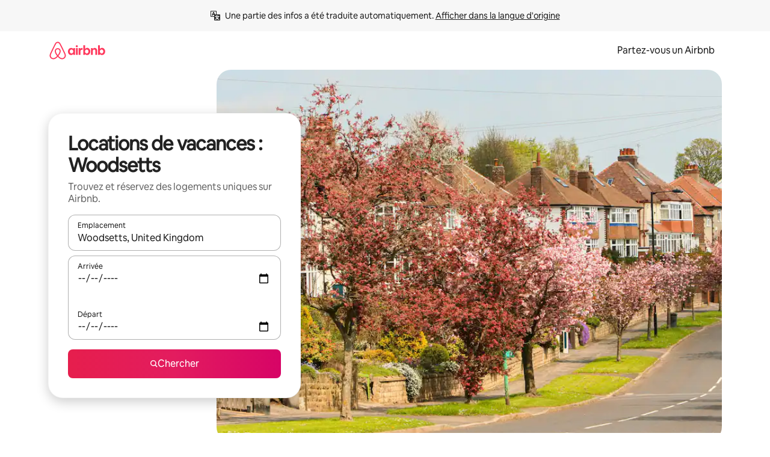

--- FILE ---
content_type: text/javascript
request_url: https://a0.muscache.com/airbnb/static/packages/web/common/frontend/moment-more-formats/src/locale/fr-ca.7fd48defd1.js
body_size: 512
content:
__d(function(g,r,i,a,m,e,d){"use strict";var s;s=function(s){return s.defineLocale("fr-ca",{months:"janvier_f\xe9vrier_mars_avril_mai_juin_juillet_ao\xfbt_septembre_octobre_novembre_d\xe9cembre".split("_"),monthsShort:"janv._f\xe9vr._mars_avr._mai_juin_juil._ao\xfbt_sept._oct._nov._d\xe9c.".split("_"),monthsParseExact:!0,weekdays:"dimanche_lundi_mardi_mercredi_jeudi_vendredi_samedi".split("_"),weekdaysShort:"dim._lun._mar._mer._jeu._ven._sam.".split("_"),weekdaysMin:"di_lu_ma_me_je_ve_sa".split("_"),weekdaysParseExact:!0,longDateFormat:{LT:"HH:mm",LTS:"HH:mm:ss",L:"YYYY-MM-DD",LL:"D MMMM YYYY",LLL:"D MMMM YYYY HH:mm",LLLL:"dddd D MMMM YYYY HH:mm"},calendar:{sameDay:"[Aujourd\u2019hui \xe0] LT",nextDay:"[Demain \xe0] LT",nextWeek:"dddd [\xe0] LT",lastDay:"[Hier \xe0] LT",lastWeek:"dddd [dernier \xe0] LT",sameElse:"L"},relativeTime:{future:"dans %s",past:"il y a %s",s:"quelques secondes",ss:"%d secondes",m:"une minute",mm:"%d minutes",h:"une heure",hh:"%d heures",d:"un jour",dd:"%d jours",M:"un mois",MM:"%d mois",y:"un an",yy:"%d ans"},dayOfMonthOrdinalParse:/\d{1,2}(er|e)/,ordinal:function(s,n){switch(n){default:case"M":case"Q":case"D":case"DDD":case"d":return s+(1===s?"er":"e");case"w":case"W":return s+(1===s?"re":"e")}}})},"object"==typeof e&&void 0!==m&&"function"==typeof r?s(r(d[0])):"function"==typeof define&&define.amd?define(["../moment"],s):s((void 0).moment)},"2968b0",["1772c9"]);
__d(function(g,r,i,a,m,e,d){"use strict";var _=(0,r(d[0]).default)(r(d[1]));r(d[2]),_.default.updateLocale("fr-ca",{monthsShort:"janv._f\xe9vr._mars_avr._mai_juin_juill._ao\xfbt_sept._oct._nov._d\xe9c.".split("_")})},"faaa50",["ba7a76","1772c9","2968b0"]);
__r("faaa50");
//# sourceMappingURL=https://sourcemaps.d.musta.ch/airbnb/static/packages/web/common/frontend/moment-more-formats/src/locale/fr-ca.d4d49e2b35.js.map